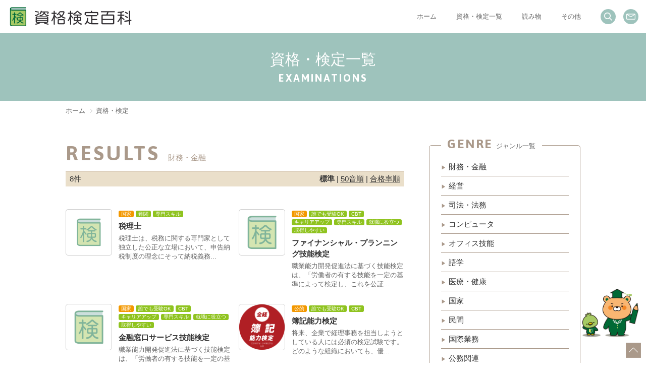

--- FILE ---
content_type: text/html; charset=UTF-8
request_url: https://skhyakka.com/examinations/genre/1
body_size: 4782
content:
<!DOCTYPE html>
<html lang="ja" prefix="og: http://ogp.me/ns#">
<head>
	<meta charset="UTF-8">
	<meta name="viewport" content="width=device-width,initial-scale=1.0,minimum-scale=1.0,maximum-scale=1.0,user-scalable=no">
	<title>財務・金融 | 資格検定百科</title>
			<link rel="preconnect" href="https://fonts.gstatic.com">
	<link rel="stylesheet" href="https://fonts.googleapis.com/css2?family=Asap:wght@700&amp;display=swap">
	<link rel="stylesheet" href="/assets/styles/basic.css" media="screen">
	<link rel="stylesheet" href="/assets/styles/wide.css" media="screen and (min-width: 768px)">
	<link rel="stylesheet" href="/assets/styles/narrow.css" media="screen and (max-width: 767px)">
	<link rel="stylesheet" href="/assets/styles/contents.css?v=20220802" media="screen">
	<!--[if lt IE 9]>
		<script src="//html5shiv.googlecode.com/svn/trunk/html5.js"></script>
		<script src="//ie7-js.googlecode.com/svn/version/2.1%28beta4%29/IE9.js"></script>
	<![endif]-->
	<script src="//ajax.googleapis.com/ajax/libs/jquery/1.11.0/jquery.min.js"></script>
	<script src="/assets/scripts/scroll.js"></script>
	<script src="/assets/scripts/topagetop.js"></script>
			<meta property="og:title" content="財務・金融 | 資格検定百科">
			<meta property="og:type" content="article">
			<meta property="og:url" content="https://skhyakka.com/examinations/genre/1">
			<meta property="og:image" content="https://skhyakka.com/images/logo.png">
			<meta property="og:description" content="">
		<script type="application/ld+json">{"@context":"https:\/\/schema.org\/","@type":"WebPage","name":"\u8ca1\u52d9\u30fb\u91d1\u878d | \u8cc7\u683c\u691c\u5b9a\u767e\u79d1"}</script></head>
<body id="examinations-genre-1" class="examinations genre 1">

<header class="global">
	<a href="/" class="sitetop">
		<img src="/assets/images/logo.png" alt="資格検定百科">
	</a>
	<div class="menubutton"><a class="menuopen"><span></span><span></span><span></span></a></div>
	<nav class="global">
		<ul class="main">
			<li><a href="/">ホーム</a></li>
			<li><a href="/examinations/">資格・検定一覧</a></li>
			<li><a href="/articles/">読み物</a></li>
			<li><a href="/page/character">その他</a></li>
		</ul>
		<ul class="sub">
			<li class="search"><a>検索</a></li>
			<li class="contact"><a href="/mailform/contact/">お問い合わせ</a></li>
		</ul>
		<form action="/examinations/search" method="post" class="search">
			<input type="text" name="keywords" placeholder="資格・検定を検索">
		</form>
		<script>
			$('header.global li.search a').on('click', function() {
				$('header.global form.search').fadeToggle('fast');
			});
			$('header.global form.search').on('click', function(e) {
				if ('input' == e.target.tagName.toLowerCase()) { return false;}
				if (!$(this).find('[name=keywords]').val()) { return false;}
				$(this).submit();
			});
		</script>
	</nav>
</header>
<script>
	$('header.global div.menubutton a').on('click', function() {
		if ($(this).hasClass('open')) {
			$('header.global nav.global').fadeOut('fast');	
			$(this).toggleClass('open');
		} else {
			$('header.global nav.global').fadeIn('fast');	
			$(this).toggleClass('open');
		}
	});
	$('body').on('click', function(e) {
		if (!$('header.global div.menubutton a').hasClass('open')) { return;}
		if ($(e.target).parents('div.menubutton').length) { return;}
		if ($(e.target).parents('div.menu').length) { return;}
		if ($(e.target).hasClass('menu')) { return;}
		$('header.global div.menubutton a').click();
	});
</script>

	<div id="c_title">
		<h1>
			資格・検定一覧							<span>EXAMINATIONS</span>
					</h1>
	</div>

	<div id="c_breadcrumbs">
		<nav>
			<ol itemscope="itemscope" itemtype="https://schema.org/BreadcrumbList">
				<li itemprop="itemListElement" itemscope="itemscope" itemtype="https://schema.org/ListItem">
					<meta itemprop="position" content="1">
					<a itemprop="item" href="/">
						<span itemprop="name">ホーム</span>
					</a>
				</li>
									<li itemprop="itemListElement" itemscope="itemscope" itemtype="https://schema.org/ListItem">
						<meta itemprop="position" content="2">
						<a itemprop="item" href="/examinations/"><span itemprop="name">資格・検定</span></a>
					</li>
							</ol>
		</nav>
	</div>

<div id="c_content">

		
<div class="main">
	<h2 class="title">RESULTS<span>財務・金融</span></h1>
	<p class="result">
		<span class="hit">8件</span>
		<span class="order">
			<span><a href="?order=" class="current">標準</a></span>
			<span><a href="?order=syllabary">50音順</a></span>
			<span><a href="?order=rate">合格率順</a></span>
		</span>
	</p>

		<ul class="examinations">
					<li>
				<a href="/examinations/1">
					<span class="thumbnail examination" style="background-image: url('https://d2ji15ur11gfj5.cloudfront.net/examinations/171/202405/main.jpg
https://d2ji15ur11gfj5.cloudfront.net/examinations/148/202405/main.jpg
https://d2ji15ur11gfj5.cloudfront.net/examinations/149/202403/main.jpg
https://d2ji15ur11gfj5.cloudfront.net/examinations/144/202403/main.jpg
https://d2ji15ur11gfj5.cloudfront.net/examinations/143/202403/main.jpg
https://d2ji15ur11gfj5.cloudfront.net/examinations/18/202110/main.jpg
https://d2ji15ur11gfj5.cloudfront.net/examinations/14/202107/main.png
https://d2ji15ur11gfj5.cloudfront.net/examinations/10/202206/main.png
https://d2ji15ur11gfj5.cloudfront.net/examinations/135/202202/main.jpg
https://d2ji15ur11gfj5.cloudfront.net/examinations/12/202110/main.png
https://d2ji15ur11gfj5.cloudfront.net/examinations/199/202110/main.jpg
https://d2ji15ur11gfj5.cloudfront.net/examinations/198/202110/main.jpg
https://d2ji15ur11gfj5.cloudfront.net/examinations/113/202109/main.jpg
https://d2ji15ur11gfj5.cloudfront.net/examinations/196/202109/main.jpg
https://d2ji15ur11gfj5.cloudfront.net/examinations/197/202109/main.jpg
https://d2ji15ur11gfj5.cloudfront.net/examinations/195/202109/main.jpg
https://d2ji15ur11gfj5.cloudfront.net/examinations/194/202109/main.jpg
https://d2ji15ur11gfj5.cloudfront.net/examinations/11/202109/main.jpg
https://d2ji15ur11gfj5.cloudfront.net/examinations/193/202109/main.jpg
https://d2ji15ur11gfj5.cloudfront.net/examinations/192/202109/main.jpg
https://d2ji15ur11gfj5.cloudfront.net/examinations/191/202109/main.jpg
https://d2ji15ur11gfj5.cloudfront.net/examinations/190/202109/main.jpg
https://d2ji15ur11gfj5.cloudfront.net/examinations/179/202108/main.jpg
https://d2ji15ur11gfj5.cloudfront.net/examinations/178/202108/main.jpg
https://d2ji15ur11gfj5.cloudfront.net/examinations/177/202108/main.jpg
https://d2ji15ur11gfj5.cloudfront.net/examinations/17/202107/main.jpg
https://d2ji15ur11gfj5.cloudfront.net/examinations/166/202107/main.jpg
https://d2ji15ur11gfj5.cloudfront.net/examinations/165/202107/main.jpg
https://d2ji15ur11gfj5.cloudfront.net/examinations/164/202107/main.jpg
https://d2ji15ur11gfj5.cloudfront.net/examinations/163/202107/main.jpg
https://d2ji15ur11gfj5.cloudfront.net/examinations/162/202107/main.jpg
https://d2ji15ur11gfj5.cloudfront.net/examinations/161/202107/main.jpg
https://d2ji15ur11gfj5.cloudfront.net/examinations/160/202107/main.jpg
https://d2ji15ur11gfj5.cloudfront.net/examinations/159/202107/main.jpg
https://d2ji15ur11gfj5.cloudfront.net/examinations/158/202107/main.jpg
https://d2ji15ur11gfj5.cloudfront.net/examinations/157/202107/main.jpg
https://d2ji15ur11gfj5.cloudfront.net/examinations/156/202107/main.jpg
https://d2ji15ur11gfj5.cloudfront.net/examinations/155/202107/main.jpg
https://d2ji15ur11gfj5.cloudfront.net/examinations/154/202107/main.jpg
https://d2ji15ur11gfj5.cloudfront.net/examinations/153/202107/main.jpg
https://d2ji15ur11gfj5.cloudfront.net/examinations/152/202107/main.jpg
https://d2ji15ur11gfj5.cloudfront.net/examinations/151/202107/main.jpg
https://d2ji15ur11gfj5.cloudfront.net/examinations/169/202107/main.jpg
https://d2ji15ur11gfj5.cloudfront.net/examinations/168/202107/main.jpg
https://d2ji15ur11gfj5.cloudfront.net/examinations/167/202107/main.jpg
https://d2ji15ur11gfj5.cloudfront.net/examinations/13/202107/main.jpg
https://d2ji15ur11gfj5.cloudfront.net/examinations/1/202107/main.jpg');"></span>
				</a>
				<p class="tags">
											<a href="/examinations/type/1" class="taxonomy type">国家</a>
																<a href="/examinations/feature/7" class="taxonomy feature">難関</a>
											<a href="/examinations/feature/10" class="taxonomy feature">専門スキル</a>
									</p>
				<a href="/examinations/1" class="text">
					<span class="name">税理士</span>
					<span class="excerpt">税理士は、税務に関する専門家として独立した公正な立場において、申告納税制度の理念にそって納税義務...</span>
				</a>
			</li>
					<li>
				<a href="/examinations/5">
					<span class="thumbnail examination" style="background-image: url('https://d2ji15ur11gfj5.cloudfront.net/examinations/54/202109/main.jpg');"></span>
				</a>
				<p class="tags">
											<a href="/examinations/type/1" class="taxonomy type">国家</a>
																<a href="/examinations/feature/1" class="taxonomy feature">誰でも受験OK</a>
											<a href="/examinations/feature/2" class="taxonomy feature">CBT</a>
											<a href="/examinations/feature/9" class="taxonomy feature">キャリアアップ</a>
											<a href="/examinations/feature/10" class="taxonomy feature">専門スキル</a>
											<a href="/examinations/feature/12" class="taxonomy feature">就職に役立つ</a>
											<a href="/examinations/feature/13" class="taxonomy feature">取得しやすい</a>
									</p>
				<a href="/examinations/5" class="text">
					<span class="name">ファイナンシャル・プランニング技能検定</span>
					<span class="excerpt">職業能力開発促進法に基づく技能検定は、「労働者の有する技能を一定の基準によって検定し、これを公証...</span>
				</a>
			</li>
					<li>
				<a href="/examinations/10">
					<span class="thumbnail examination" style="background-image: url('https://d2ji15ur11gfj5.cloudfront.net/examinations/10/202206/main.png');"></span>
				</a>
				<p class="tags">
											<a href="/examinations/type/1" class="taxonomy type">国家</a>
																<a href="/examinations/feature/1" class="taxonomy feature">誰でも受験OK</a>
											<a href="/examinations/feature/2" class="taxonomy feature">CBT</a>
											<a href="/examinations/feature/9" class="taxonomy feature">キャリアアップ</a>
											<a href="/examinations/feature/10" class="taxonomy feature">専門スキル</a>
											<a href="/examinations/feature/12" class="taxonomy feature">就職に役立つ</a>
											<a href="/examinations/feature/13" class="taxonomy feature">取得しやすい</a>
									</p>
				<a href="/examinations/10" class="text">
					<span class="name">金融窓口サービス技能検定</span>
					<span class="excerpt">職業能力開発促進法に基づく技能検定は、「労働者の有する技能を一定の基準によって検定し、これを公証...</span>
				</a>
			</li>
					<li>
				<a href="/examinations/12">
					<span class="thumbnail examination" style="background-image: url('https://d2ji15ur11gfj5.cloudfront.net/examinations/12/202110/main.png');"></span>
				</a>
				<p class="tags">
											<a href="/examinations/type/2" class="taxonomy type">公的</a>
																<a href="/examinations/feature/1" class="taxonomy feature">誰でも受験OK</a>
											<a href="/examinations/feature/2" class="taxonomy feature">CBT</a>
									</p>
				<a href="/examinations/12" class="text">
					<span class="name">簿記能力検定</span>
					<span class="excerpt">将来、企業で経理事務を担当しようとしている人には必須の検定試験です。どのような組織においても、優...</span>
				</a>
			</li>
					<li>
				<a href="/examinations/14">
					<span class="thumbnail examination" style="background-image: url('https://d2ji15ur11gfj5.cloudfront.net/examinations/148/202405/main.jpg
https://d2ji15ur11gfj5.cloudfront.net/examinations/149/202403/main.jpg
https://d2ji15ur11gfj5.cloudfront.net/examinations/144/202403/main.jpg
https://d2ji15ur11gfj5.cloudfront.net/examinations/143/202403/main.jpg
https://d2ji15ur11gfj5.cloudfront.net/examinations/14/202107/main.png');"></span>
				</a>
				<p class="tags">
											<a href="/examinations/type/3" class="taxonomy type">民間</a>
																<a href="/examinations/feature/1" class="taxonomy feature">誰でも受験OK</a>
											<a href="/examinations/feature/2" class="taxonomy feature">CBT</a>
									</p>
				<a href="/examinations/14" class="text">
					<span class="name">経理・財務スキル検定 (FASS)</span>
					<span class="excerpt">経理・財務分野における客観的な実務知識・スキルの習得度を測る検定試験です。A～Eの5段階で評価が...</span>
				</a>
			</li>
					<li>
				<a href="/examinations/18">
					<span class="thumbnail examination" style="background-image: url('https://d2ji15ur11gfj5.cloudfront.net/examinations/18/202110/main.jpg');"></span>
				</a>
				<p class="tags">
											<a href="/examinations/type/2" class="taxonomy type">公的</a>
																<a href="/examinations/feature/1" class="taxonomy feature">誰でも受験OK</a>
											<a href="/examinations/feature/8" class="taxonomy feature">受験者数が増加</a>
											<a href="/examinations/feature/13" class="taxonomy feature">取得しやすい</a>
									</p>
				<a href="/examinations/18" class="text">
					<span class="name">ビジネス会計検定試験®</span>
					<span class="excerpt">財務諸表に関する知識や分析力を問うもので、財務諸表が表す数値を理解し、ビジネスに役立てていくこと...</span>
				</a>
			</li>
					<li>
				<a href="/examinations/315">
					<span class="thumbnail examination" style="background-image: url('https://d2ji15ur11gfj5.cloudfront.net/examinations/315/202107/main.jpg');"></span>
				</a>
				<p class="tags">
											<a href="/examinations/type/3" class="taxonomy type">民間</a>
																<a href="/examinations/feature/2" class="taxonomy feature">CBT</a>
											<a href="/examinations/feature/10" class="taxonomy feature">専門スキル</a>
									</p>
				<a href="/examinations/315" class="text">
					<span class="name">FP&amp;A（経営企画スキル検定）</span>
					<span class="excerpt">FP&amp;Aは、CFOの傘下として「分析、予測、計画の策定、業績報告といった業務を通じて、経営や事業...</span>
				</a>
			</li>
					<li>
				<a href="/examinations/339">
					<span class="thumbnail examination" style="background-image: url('https://d2ji15ur11gfj5.cloudfront.net/examinations/339/202207/main.png');"></span>
				</a>
				<p class="tags">
											<a href="/examinations/type/1" class="taxonomy type">国家</a>
																<a href="/examinations/feature/9" class="taxonomy feature">キャリアアップ</a>
											<a href="/examinations/feature/10" class="taxonomy feature">専門スキル</a>
											<a href="/examinations/feature/12" class="taxonomy feature">就職に役立つ</a>
									</p>
				<a href="/examinations/339" class="text">
					<span class="name">キャリアコンサルティング技能検定</span>
					<span class="excerpt">働き方や適性、置かれた状況など・・・それは人それぞれです。その人がその人らしく、いきいきと活躍で...</span>
				</a>
			</li>
			</ul>

			<ol class="paging">
												<li>
									<span>1</span>
							</li>
							</ol>

</div>

<div class="sub">
	
<div class="group">
	<h2>GENRE<span>ジャンル一覧</span></h2>
	<ul class="categories">
							<li><a href="/examinations/genre/1">財務・金融</a></li>
					<li><a href="/examinations/genre/2">経営</a></li>
					<li><a href="/examinations/genre/3">司法・法務</a></li>
					<li><a href="/examinations/genre/4">コンピュータ</a></li>
					<li><a href="/examinations/genre/5">オフィス技能</a></li>
					<li><a href="/examinations/genre/7">語学</a></li>
					<li><a href="/examinations/genre/8">医療・健康</a></li>
					<li><a href="/examinations/genre/9">国家</a></li>
					<li><a href="/examinations/genre/10">民間</a></li>
					<li><a href="/examinations/genre/11">国際業務</a></li>
					<li><a href="/examinations/genre/12">公務関連</a></li>
					<li><a href="/examinations/genre/13">教育・学術</a></li>
					<li><a href="/examinations/genre/14">福祉</a></li>
					<li><a href="/examinations/genre/15">建築・土木・不動産</a></li>
					<li><a href="/examinations/genre/16">調理・飲食</a></li>
			</ul>
</div>

<div class="group">
	<h2>SEARCH<span>検索</span></h2>
	<form action="/examinations/search" class="search">
		<div><input type="text" name="keywords" placeholder="資格・検定を検索"></div>
	</form>
</div>
<script>
	$('form.search').on('click', function(e) {
		if ('input' == e.target.tagName.toLowerCase()) { return false;}
		if (!$(this).find('[name=keywords]').val()) { return false;}
		$(this).submit();
	});
</script></div>


</div>
<style>
#c_share {
	display: flex;
	justify-content: center;
	align-items: flex-start;
	gap: 1em;
	margin: 3em 0 -1em;;
}
.fb_iframe_widget > span {
  vertical-align: baseline !important;
}
</style>
<div id="c_share">
			このページをシェアする
		<div class="fb">
		<div id="fb-root"></div>
		<script async defer crossorigin="anonymous" src="https://connect.facebook.net/ja_JP/sdk.js#xfbml=1&version=v13.0" nonce="7yTy6DlQ"></script>
		<div class="fb-share-button" data-href="https://skhyakka.com/examinations/genre/1" data-layout="button" data-size="small"><a target="_blank" href="https://www.facebook.com/sharer/sharer.php?u=https%3A%2F%2Fdevelopers.facebook.com%2Fdocs%2Fplugins%2F&amp;src=sdkpreparse" class="fb-xfbml-parse-ignore">シェア</a></div>
	</div>
	<div class="tw">
		<a href="https://twitter.com/intent/tweet" class="twitter-hashtag-button" data-text="財務・金融 | 資格検定百科" data-url="https://skhyakka.com/examinations/genre/1" data-show-count="false">Tweet</a><script async src="https://platform.twitter.com/widgets.js" charset="utf-8"></script>
	</div>
</div>

<div id="c_character">
	<a href="/page/character"></a>
</div>

<footer class="global">
	<div class="container">
		<nav class="sitemap">
			<ul>
				<li><a href="/">ホーム</a></li>
				<li><a href="/examinations/">資格・検定一覧</a></li>
				<li><a href="/articles/">読み物</a></li>
				<li><a href="/page/character">その他</a></li>
				<li><a href="/mailform/contact">お問い合わせ</a></li>
			</ul>
			<ul>
				<li><a href="/page/about">本サイトについて</a></li>
				<li><a href="/page/privacy">プライバシーポリシー</a></li>
				<li><a href="/page/guideline">資格・検定の掲載基準</a></li>
				<li><a href="/page/for-organizer">資格・検定主催者様へ</a></li>
				<li><a href="/page/company">運営会社</a></li>
			</ul>
		</nav>
		<small>(C) NIPPON TSUSHINSHI CO., LTD.</small>
	</div>
</footer>

	<!-- Global site tag (gtag.js) - Google Analytics -->
	<script async src="https://www.googletagmanager.com/gtag/js?id=G-BWRKK737YD"></script>
	<script>
	window.dataLayer = window.dataLayer || [];
	function gtag(){dataLayer.push(arguments);}
	gtag('js', new Date());
	gtag('config', 'G-BWRKK737YD');
	</script>

</body>
</html>

--- FILE ---
content_type: text/css
request_url: https://skhyakka.com/assets/styles/basic.css
body_size: 936
content:
@charset 'UTF-8';


/*

    Basefont

*/
html { font-size: 10px;}
body { font-family: 'ヒラギノ角ゴ Pro W3', 'Hiragino Kaku Gothic Pro','メイリオ', Meiryo,'ＭＳ Ｐゴシック',sans-serif;}





/*

    Font size

*/
body { font-size: 1.5rem;}
h1 { font-size: 2.5rem;}
h2 { font-size: 2.0rem;}
h3 { font-size: 1.8rem;}





/*

    Font other styles

*/
a      { text-decoration: none; outline: none;}
strong { font-weight: bold;}
em     { font-style: italic;}





/*

    Reset default

*/
body, div,
h1, h2, h3, h4, h5, h6,
p,li,dt,dd,th,td,
form,fieldset,input,textarea,
pre,blockquote {
	margin: 0px;
	padding: 0px;
	line-height: 1.5;
	word-break: break-all;
}
body, div,
h1, h2, h3, h4, h5, h6,
p,li,dt,dd,th,td,
form,fieldset,
pre,blockquote,
img {
	border-width: 1px;
	border-style: none;
}
body * {
	background-repeat: no-repeat;
}





/*

    Set basics

*/

/*  Headings  */
h1, h2, h3, h4, h5, h6 {
	line-height: 1.5;
}

/*  Paragraph  */
p {
	margin: 1em 0;
}

/*  Hr  */
hr {
	border: none;
	border-bottom: 1px #000000 solid;
}

/*  Table  */
table {
	border-collapse: collapse;
}
th, td {
	padding: 0.5em;
	border: 1px #cccccc solid;
}
th {
	text-align: left;
	background-color: #f2f2f2;
}
table p,
table ul,
table ol,
table dl {
	padding: 0px;
	margin: 0px;
}

/*  Form  */
input[type=text], input[type=email], input[type=password], input[type=date], select, textarea {
	height: 35px;
	padding: 0 5px;
	font-family: Osaka, sans-serif;
	line-height: 35px;
	vertical-align: middle;
	border: 1px #cccccc solid;
	font-size: 1.7rem;
	box-sizing: border-box;
}
textarea {
	height: auto;
	line-height: 1.5;
}
input[type=file] {
	min-height: none;
	line-height: 1;
	border: none;
}
form select {
	border: 1px #cccccc solid;
	font-size: 17px;
	font-size: 1.7rem;
	box-sizing: border-box;
}

/*  Lists  */
ul, ol, dl {
	margin: 1em 0;
	padding: 0;
}
ul li, ol li {
	margin-left: 1.25em;
	list-style-position: outside;
}
dl dt {
	font-weight: bold;
}
dl dd {
	margin-left: 1em;
}

/*  Blockquote  */
blockquote {
	position: relative;
	background-color: #eeeeee;
	padding: 1em 1.5em;
	font-style: italic;
	z-index: 1;
}
blockquote:before {
	content: "“";
	position: absolute;
	left: 0;
	top: 5px;
	font-size: 500%;
	line-height: 1em;
	color: #dddddd;
	z-index: -1;
}


--- FILE ---
content_type: text/css
request_url: https://skhyakka.com/assets/styles/wide.css
body_size: 974
content:
@charset 'UTF-8';

/*

    Base

*/

/*  font  */
body {
	font-family: 'Hiragino Kaku Gothic ProN', 'Hiragino Sans', Meiryo, sans-serif;
	color: #333333;
}
#c_main {
	font-size: 1.5rem;
}
a { transition: all 0.1s linear;}
a:link    { color: #333333; text-decoration: underline;}
a:visited { color: #333333;}
a:hover   { opacity: 0.7;}

/*  common  */
.global ul,
.global li,
.global p {
	margin: 0;
	list-style: none;
}
.global a {
	text-decoration: none;
}

/*  image width  */
body img,
body iframe {
	max-width: 100%;
}





/*

    Header

*/

/*  layout  */
body {
	padding-top: 65px;
}
header.global {
	position: fixed;
	top: 0;
	left: 0;
	width: 100%;
	height: 65px;
	padding: 0;
	background-color: #ffffff;
	overflow: hidden;
	z-index: 9999;
}

/*  sitetop  */
header.global a.sitetop {
	float: left;
}
header.global a.sitetop img {
	display: block;
	height: 65px;
}

/*  menubutton  */
header.global div.menubutton {
	display: none;
}

/*  navigation  */
header.global nav.global {
	display: block !important;
	float: right;
}
header.global nav.global ul.main {
	float: left;
}
header.global nav.global ul.sub {
	float: right;
}
header.global nav.global ul li {
	float: left;
	line-height: 65px;
}
header.global nav.global ul.main li {
	margin: 0 3em 0 0;
	font-size: 1.3rem;
}
header.global nav.global ul.main li a {
	color: #666666;
}
header.global nav.global ul.sub li {
	width: 30px;
	height: 30px;
	margin: 18px 15px 0 0;
	overflow: hidden;
	border-radius: 15px;
}
header.global nav.global ul.sub li a {
	display: block;
	padding-top: 35px;
	background-color: #9EC3BC;
	background-position: top center;
	background-size: 30px auto;
	cursor: pointer;
}
header.global nav.global ul.sub li.search a { background-image: url('images/search-w.png');}
header.global nav.global ul.sub li.contact a { background-image: url('images/contact-w.png');}

/*  search  */
header.global nav.global form.search {
	display: none;
	position: fixed;
	top: 75px;
	right: 15px;
	height: 30px;
	padding-right: 30px;
	background-color: #aa998a;
	background-image: url('images/search-w.png');
	background-size: 30px auto;
	background-position: right top;
	overflow: hidden;
	border-radius: 99px;
	cursor: pointer;
}
header.global nav.global form.search input {
	height: 30px;
	text-indent: 0.75em;
	font-size: 1.5rem;
	line-height: 30px;
	border: none;
	background-color: #f2f2f2;
	outline: none;
}





/*

    Footer

*/

/*  layout  */
footer.global {
	margin-top: 30px;
	background-color: #9EC3BC;
}
footer.global div.container {
	max-width: 1020px;
	margin: 0 auto;
	padding: 30px 0;
}

/*  sitemap  */
footer.global nav.sitemap {
	padding-left: 200px;
	background-image: url('images/logo_footer.png');
	background-position: left center;
	background-size: 155px auto;
	overflow: hidden;
}
footer.global nav.sitemap ul {
	float: left;
	margin-right: 5em;
}
footer.global nav.sitemap ul li {
	margin: 0.5em 0;
}
footer.global nav.sitemap ul li a {
	color: #ffffff;
	text-decoration: none;
}
footer.global nav.sitemap ul li a:before {
	content: '- ';
}

/*  small  */
footer.global small {
	display: block;
	margin-top: -1em;
	color: #ffffff;
	font-family: 'Asap', sans-serif;
	text-align: right;
}


--- FILE ---
content_type: text/css
request_url: https://skhyakka.com/assets/styles/contents.css?v=20220802
body_size: 4153
content:
@charset 'UTF-8';

/*

    Common

*/

/*  pagetitle  */
#c_title {
	padding: 10px 0;
	background-color: #9ec3bc;
	text-align: center;
}
#c_title h1,
#c_title p {
	margin: 0;
	color: #ffffff;
	font-size: 2.0rem;
	font-weight: normal;
}
#c_title h1 span,
#c_title p span {
	display: block;
	font-size: 1.5rem;
	font-family: 'Asap', sans-serif;
	font-weight: bold;
	letter-spacing: 0.15em;
}
@media screen and (min-width: 768px) {
	#c_title {
		padding: 30px 0;
	}
	#c_title h1,
	#c_title p {
		font-size: 3.0rem;
	}
	#c_title h1 span,
	#c_title p span {
		font-size: 2.0rem;
	}
}

/*  bread crumbs  */
#c_breadcrumbs nav ol {
	margin: 10px 15px;
	font-size: 1.3rem;
}
#c_breadcrumbs nav ol li {
	display: inline-block;
	margin: 0;
}
#c_breadcrumbs nav ol li::before {
	content: '';
	display: inline-block;
	width: 5px;
	height: 5px;
	margin: 0 0.25em;
	border-top: 1px #cccccc solid;
	border-right: 1px #cccccc solid;
	transform: translateY(-1px) rotate(45deg);
}
#c_breadcrumbs nav ol li:first-child::before {
	content: none;
}
#c_breadcrumbs nav ol li a {
	color: #666666;
	text-decoration: none;
}
@media screen and (min-width: 768px) {
	#c_breadcrumbs nav ol {
		max-width: 1020px;
		margin: 10px auto 40px;
	}
}

/*  character  */
#c_character {
	position: fixed;
	right: 10px;
	bottom: 50px;
}
#c_character a {
	display: block;
	width: 90px;
	height: 70px;
	background-image: url('images/character.png');
	background-size: cover;
}
#c_character a:hover {
	background-image: url('images/character_hover.png');
	opacity: 1;
}
@media screen and (min-width: 768px) {
	#c_character {
		right: 15px;
	}
	#c_character a {
		display: block;
		width: 126px;
		height: 98px;
	}
}

/*  layout  */
#c_content {
	margin: 15px;
}
#c_content div.sub {
	margin-top: 5em;
}
@media screen and (min-width: 768px) {
	#c_content {
		display: flex;
		max-width: 1020px;
		margin: 0 auto;
		align-items: flex-start;
		justify-content: space-between;
	}
	#c_content div.single {
		width: 100%;
		max-width: 720px;
		margin: 0 auto;
	}
	#c_content div.main {
		flex-basis: 100%;
		flex-shrink: 1;
		flex-glow: 1;
	}
	#c_content div.sub {
		margin-top: 0;
		margin-left: 50px;
		position: sticky;
		top: 65px;
		flex-basis: 300px;
		flex-shrink: 0;
		flex-glow: 0;
	}
}





/*

    Main and sub contents

*/

/*  group  */
#c_content div.group {
	margin: 1.25em 0 3.5em;;
	padding: 1em 1.5em 1.5em;
	border: 1px #aa998a solid;
	border-radius: 5px;
}
#c_content div.group h2 {
	position: relative;
	display: inline-block;
	top: -1.25em;
	margin: 0;
	padding: 0 0.5em;
	line-height: 1;
	font-size: 2.5rem;
	color: #aa998a;
	background-color: #ffffff;
	font-family: 'Asap', sans-serif;
	letter-spacing: 0.1em;
}
#c_content div.group h2 span {
	margin-left: 0.5em;
	font-size: 1.3rem;
	font-weight: normal;
	color: #666666;
	letter-spacing: 0;
}
#c_content div.group h2 + * {
	margin-top: -1.25em;
}

/*  button  */
#c_content a.button {
	display: inline-block;
	padding: 0.25em 0.5em;
	text-decoration: none;
	background-color: #eadfca;
	color: #aa998a;
	border-radius: 3px;
}
#c_content a.button.large {
	padding: 0.5em 1em;
	font-size: larger;
	background-color: #aa998a;
	color: #ffffff;
}

/*  txonomy  */
#c_content a.taxonomy {
	display: inline-block;
	padding: 0.125em 0.5em;
	line-height: 1;
	font-size: 1.3rem;
	color: #ffffff;
	text-decoration: none;
	border-radius: 3px;
}
#c_content a.taxonomy.type { background-color: #f39800;}
#c_content a.taxonomy.feature { background-color: #8fc31f;}

/*  time  */
#c_content time {
	font-family: 'Asap', sans-serif;
	color: #aa998a;
	font-size: 1.5rem;
	font-weight: bold;
	letter-spacing: 0.05em;
}

/*  search  */
#c_content form.search {
	padding-right: 35px;
	background-color: #9ec3bc;
	border: 1px #cccccc solid;
	border-radius: 5px;
	background-image: url('images/search-w.png');
	background-size: 35px auto;
	background-position: right center;
	overflow: hidden;
	cursor: pointer;
}
#c_content form.search input[type=text] {
	margin: 0;
	border: none;
	background-color: #ffffff;
	border-radius: 0;
}





/*

    Sub contents

*/

/*  categories  */
#c_content div.sub ul.categories {
	margin-bottom: -0.5em;
}
#c_content div.sub ul.categories li {
	margin: 0;
	list-style: none;
}
#c_content div.sub ul.categories li a {
	display: block;
	padding: 0.5em 0;
	text-decoration: none;
	border-top: 1px #aa998a solid;
}
#c_content div.sub ul.categories li a:before {
	content: '\25b6';
	margin-right: 0.5em;
	color: #aa998a;
	font-size: 1.0rem;
}
#c_content div.sub ul.categories li:first-child a {
	border: none;
}

/*  tags  */
#c_content div.sub ul.tags {
	margin-bottom: -0.5em;
}
#c_content div.sub ul.tags li {
	display: inline-block;
	margin: 0 0.125em 0.5em;
}
#c_content div.sub ul.tags li a {
	display: block;
	padding: 0 0.5em;
	border: 1px #aa998a solid;
	color: #666666;
	text-decoration: none;
	border-radius: 3px;
}





/*

    Main contents

*/

/*  heading  */
#c_content h2.title {
	margin: 0;
	padding: 0.125em 0;
	border-bottom: 1px #aa998a solid;
	font-family: 'Asap', sans-serif;
	font-size: 4.0rem;
	color: #aa998a;
	letter-spacing: 0.125em;
}
#c_content h2.title:before {
	content: none;
}
#c_content h2.title span {
	margin-left: 1em;
	font-size: 1.5rem;
	font-weight: normal;
	font-family: sans-serif;
	letter-spacing: 0;
}

/*  article  */
#c_content article h2 {
	margin: 2em 0 1em;
	padding: 0.5em 0;
	border-bottom: 1px #eadfca solid;
	font-weight: normal;
}
#c_content article h2:before {
	content: '';
	margin-right: 0.5em;
	border-left: 5px #eadfca solid;
}
#c_content article h3 {
	margin: 2em 0 1em;
}
#c_content article footer {
	margin-top: 3em;
}

/*  topics  */
#c_content ul.topics {
	letter-spacing: -0.4em;
}
#c_content ul.topics li {
	display: inline-block;
	width: 50%;
	margin: 0;
	padding: 0 0.5em 1em;;
	list-style: none;
	letter-spacing: 0;
	box-sizing: border-box;
}
#c_content ul.topics li span.thumbnail {
	width: 100%;
	height: 0;
	padding-bottom: 66.66%;
	margin-bottom: 0.25em;
}
#c_content ul.topics li time {
	display: block;
}
#c_content ul.topics li a {
	text-decoration: none;
	color: #666666;
	font-size: 1.3rem;
}

/*  paging  */
#c_content ol.paging {
	margin: 3em 0;
	text-align: center;
}
#c_content ol.paging li {
	display: inline-block;
	min-width: 2.0em;
	height: 2.0em;
	line-height: 2.0em;
	margin: 0 5px 10px;
	text-align: center;
	font-family: 'Asap', sans-serif;
	vertical-align: top;
}
#c_content ol.paging a,
#c_content ol.paging span {
	display: block;
	background-color: #eadfca;
	color: #aa998a;
	font-size: 1.5rem;
	font-weight: bold;
	text-decoration: none;
}
#c_content ol.paging span {
	background-color: #aa998a;
	color: #ffffff;
}

/*  examination thumbnail  */
#c_content span.thumbnail.examination {
	display: block;
	width: 90px;
	height: 90px;
	background-image: url('images/examination_thumbnail.png');
	background-position: center center;
	background-size: cover;
	border: 1px #cccccc solid;
	border-radius: 5px;
}

/*  article thumbnail  */
#c_content span.thumbnail.article {
	display: block;
	float: left;
	width: 150px;
	height: 100px;
	background-image: url('images/article_thumbnail.png');
	background-position: center center;
	background-size: cover;
	border-radius: 5px;
}





/*

    Examinations

*/

/*  order  */
#c_content p.result {
	margin-top: 0;
	padding: 0.25em 0.5em;
	background-color: #eadfca;
}
#c_content p.result span.order {
	float: right;
}
#c_content p.result span.order a {
	text-decoration: underline;
}
#c_content p.result span.order a.current {
	text-decoration: none;
	font-weight: bold;
}
#c_content p.result span.order span:before {
	content: ' | ';
}
#c_content p.result span.order span:first-child:before {
	content: none;
}

/*  list  */
#c_content ul.examinations li {
	margin: 2em 0 0;
	list-style: none;
}
#c_content ul.examinations li span.thumbnail {
	float: left;
}
#c_content ul.examinations li p.tags,
#c_content ul.examinations li a.text {
	margin-left: 105px;
}
#c_content ul.examinations li p.tags {
	margin-top: 0;
	margin-bottom: 0;
	line-height: 1;
}
#c_content ul.examinations li p.tags a {
	font-size: 1.0rem;
}
#c_content ul.examinations li a {
	text-decoration: none;
}
#c_content ul.examinations li a.text {
	display: block;
	margin-top: 0.5em;
}
#c_content ul.examinations li a.text span.name {
	display: block;
	margin-bottom: 0.25em;
	font-weight: bold;
}
#c_content ul.examinations li a.text span.excerpt {
	display: block;
	color: #666666;
	font-size: smaller;
}
@media screen and (min-width: 768px) {
	#c_content ul.examinations {
		margin-right: -1em;
		letter-spacing: -0.4em;
	}
	#c_content ul.examinations li {
		display: inline-block;
		width: 50%;
		padding-right: 1em;
		letter-spacing: 0;
		vertical-align: top;
		box-sizing: border-box;
	}
}



/*

    Examination

*/

/*  header  */
#c_content article.examination header span.thumbnail {
	width: 240px;
	height: 240px;
	margin: 0 auto;
}
#c_content article.examination header p.tags {
	margin-top: 0;
}
#c_content article.examination header h1 {
	font-size: 2.0rem;
}
@media screen and (min-width: 768px) {
	#c_content article.examination header {
		margin-bottom: 3em;
		overflow: hidden;
	}
	#c_content article.examination header span.thumbnail {
		float: left;
		margin: 0;
	}
	#c_content article.examination header h1,
	#c_content article.examination header p {
		margin-left: 260px;
	}
}

/*  basic  */
#c_content article.examination h2.title + time {
	display: block;
	margin-top: 0.5em;
	color: #666666;
	font-family: sans-serif;
	font-size: 1.3rem;
	font-weight: normal;
	text-align: right;
}
#c_content article.examination h2 + p {
	margin-left: 1.5em;
}
#c_content article.examination p.apply {
	margin: 2em 0;
	text-align: center;
}

/*  contact  */
#c_content article.examination div.contact {
	margin: 3em 0 0;
	padding: 1em 1.5em;
	background-color: #eadfca;
}
#c_content article.examination div.contact h2 {
	margin: 0 0 0.5em;
	padding: 0;
	border: none;
}
#c_content article.examination div.contact h2:before {
	content: none;
}
#c_content article.examination div.contact p {
	margin: 0;
}





/*

    Articles

*/

/*  list  */
#c_content ul.articles {
	margin: 0;
}
#c_content ul.articles li {
	margin: 2em 0 0;
	list-style: none;
}
#c_content ul.articles li a {
	display: block;
	text-decoration: none;
	overflow: hidden;
}

#c_content ul.articles li a time,
#c_content ul.articles li a span.title,
#c_content ul.articles li a span.excerpt {
	display: block;
	margin-left: 165px;
}
#c_content ul.articles li a span.title {
	margin-top: 0.25em;
	margin-bottom: 0.5em;
	font-weight: bold;
}
#c_content ul.articles li a span.excerpt {
	font-size: smaller;
	color: #666666;
}
@media screen and (min-width: 768px) {
	#c_content ul.articles li {
		margin-top: 3em;
	}
	#c_content ul.articles li a span.thumbnail {
		width: 240px;
		height: 160px;
	}
	#c_content ul.articles li a time,
	#c_content ul.articles li a span.title,
	#c_content ul.articles li a span.excerpt {
		margin-left: 260px;
	}
}





/*

    Article

*/

/*  header  */
#c_content article.article header {
	margin-bottom: 2.5em;
}
#c_content article.article header img {
	border-radius: 5px;
}
#c_content article.article header h1 {
	margin: 0.75em 0 0.25em;
	padding: 0.25em 0;
	border-bottom: 1px #aa998a solid;
}
#c_content article.article header p.taxonomy {
	margin-top: 0;
	text-align: right;
}
#c_content article.article header p.taxonomy a {
	display: inline-block;
	padding: 0.25em 0.5em;
	text-decoration: none;
	border-radius: 3px;
}
#c_content article.article header p.taxonomy a.tag {
	background-color: #eadfca;
	color: #aa998a;
}
#c_content article.article header p.taxonomy a.category {
	background-color: #aa998a;
	color: #ffffff;
}

/*  imagetext  */
#c_content article div.imagetext p {
	margin-top: 0.25em;
}
@media screen and (min-width: 768px) {
	#c_content article div.imagetext {
		overflow: hidden;
	}
	#c_content article div.imagetext p {
		margin-top: 0;
	}
	#c_content article div.imagetext.left img {
		float: left;
		max-width: 50%;
		margin: 0 1em 1em 0;
	}
	#c_content article div.imagetext.right img {
		float: right;
		max-width: 50%;
		margin: 0 0 1em 1em;
	}
}



/*

    Mailform

*/

/*  basic items  */
#c_content form input[type=text],
#c_content form input[type=password],
#c_content form input[type=email],
#c_content form input[type=date],
#c_content form select,
#c_content form textarea {
	width: 100%;
	margin: 0.25em 0;
	box-sizing: border-box;
	border-radius: 3px;
	outline: none;
}

#c_content form input[type=submit],
#c_content form input[type=button] {
	display: inline-block;
	margin: 0.5em 0.25em 0.125em 0;
	padding: 0.25em 2em;
	border: none;
	background-color: #9ec3bc;
	color: #ffffff;
	font-size: 1.8rem;
	border-radius: 5px;
	cursor: pointer;
}

/*  layout  */
#c_content div.mailform div.message,
#c_content div.mailform div.supple,
#c_content div.mailform div.confirm,
#c_content div.mailform div.back {
	margin: 2em 0;
}

/*  error  */
#c_content div.mailform p.errordetect {
	padding: 1em;
	background-color: #eeeeee;
}
#c_content div.mailform form.form dd.error input {
	border: 1px #DC143C solid;
}
#c_content div.mailform form.form dd.error .errormessage {
	margin: 0.25em 0;
	padding: 0.25em 0.5em;
	background-color: #FFE4E1;
	color: #DC143C;
	border-radius: 3px;
}

/*  common  */
#c_content div.mailform dl dt em {
	display: inline-block;
	margin-right: 1em;
	padding: 2px;
	background-color: #f39800;
	color: #ffffff;
	font-size: 1.1rem;
	font-style: normal;
	line-height: 1;
	border-radius: 2px;
	vertical-align: middle;
}

/*  form  */
#c_content div.mailform form.form dl dt {
	padding: 0.25em 0;
}
#c_content div.mailform form.form dl dd {
	margin: 0 0 1em;
}

#c_content div.mailform form.form dd label {
	margin-right: 1em;
	line-height: 2;
	vertical-align: middle;
}
#c_content div.mailform form.form dd label input {
	margin-right: 0.5em;
}
#c_content div.mailform form.form dd .description {
	margin: 0.5em 0 1em;
	color: #666666;
	font-size: 1.3rem;
}
#c_content div.mailform form.form dd.address input {
	display: inline-block;
	margin-bottom: 0.125em;
}
#c_content div.mailform form.form dd.address .zip1 {
	width: 4em;
}
#c_content div.mailform form.form dd.address .zip2 {
	width: 6em;
}
#c_content div.mailform form.form dd.address .pref {
	width: 6em;
}
#c_content div.mailform form.form dd.birthday select {
	width: 4em;
	margin-right: 0.5em;
}
#c_content div.mailform form.form dd.birthday select.year {
	width: 8em;
}
@media screen and (min-width: 768px) {
	#c_content div.mailform form.form dd.birthday select.year {
		width: 15em;
	}
}

/*  confirm  */
#c_content div.mailform form.confirm dl {
	padding: 1.5em 1.75em 0.5em;
	background-color: #f2f2f2;
}
#c_content div.mailform form.confirm dl dd {
	margin: 0 0 1em;
}
#c_content div.mailform div.back a {
	display: inline-block;
	padding: 0.5em 1em;
	border: 1px #cccccc solid;
	color: #666666;
	border-radius: 3px;
}

/*  agreement  */
#c_content div.agreement form {
	padding: 1em;
	background-color: #eeeeee;
	text-align: center;
}





/*

    Toppage

*/

/*  layout  */
#toppage div.sub {
	margin-top: 0;
}
@media screen and (min-width: 768px) {
	#toppage #c_content {
		display: block;
	}
	#toppage #c_content div.content01 {
		float: left;
		width: 57%;
		margin: 0;
	}
	#toppage #c_content div.contents02 {
		float: right;
		width: 40%;
		margin: 0;
	}
	#toppage #topics {
		clear: both;
		padding-top: 2em;
	}
}

/*  mv  */
body#toppage #mv {
	margin: -15px -15px 3em;
}
body#toppage #mv div.slider {
	position: relative;
	width: 100%;
	height: 0;
	margin: 0;
	padding: 36.27% 0 0;
	overflow: hidden;
}
body#toppage #mv div.slider ul {
	position: absolute;
	top: 0;
	left: 0;
	height: 100%;
	margin: 0;
	margin-left: -200vw;
}
body#toppage #mv div.slider ul li {
	float: left;
	width: 100vw;
	height: 100%;
	margin: 0;
	list-style: none;
}
body#toppage #mv div.slider ul li a {
	display: block;
	width: 100vw;
	height: 100%;
	background-size: cover;
	background-position: center center;
	opacity: 1;
}
body#toppage #mv div.slider ul li a img {
	display: block;
}
@media screen and (min-width: 768px) {
	body#toppage {
		padding-top: 535px;
	}
	body#toppage #mv {
		position: absolute;
		top: 65px;
		left: 0;
		width: 100%;
		margin: 0;
	}
	body#toppage #mv div.slider {
		height: 370px;
		padding: 0;
	}
	body#toppage #mv div.slider ul {
		margin-left: calc(((100% - 1020px) / 2) - 2040px);
	}
	body#toppage #mv div.slider ul li {
		width: 1020px;
		height: 370px;
		overflow: hidden;
	}
	body#toppage #mv div.slider ul li a {
		width: 100%;
		height: 100%;
	}
	body#toppage #mv div.slider:before,
	body#toppage #mv div.slider:after {
		content: '';
		display: block;
		position: absolute;
		top: 0;
		width: calc((100% - 1020px) / 2);
		height: 100%;
		background-color: rgba(255,255,255,0.8);
		z-index: 1;
	}
	body#toppage #mv div.slider:before { left: 0;}
	body#toppage #mv div.slider:after { right: 0;}
}

/*  mv pointer  */
body#toppage #mv div.pointer {
	margin: 10px 0 0;
	text-align: center;
}
body#toppage #mv div.pointer a {
	display: inline-block;
	width: 10px;
	height: 10px;
	margin: 0 8px;
	background-color: #eeeeee;
	border-radius: 5px;
	cursor: pointer;
}
body#toppage #mv div.pointer a.current {
	background-color: #9ec3bc;
}
@media screen and (min-width: 768px) {
	body#toppage #mv div.pointer {
		margin: 20px 0 0;
	}
}

/*  mv navigation  */
@media screen and (min-width: 768px) {
	body#toppage #mv div.slider a.nav {
		display: block;
		position: absolute;
		top: 50%;
		width: 45px;
		height: 45px;
		margin-top: -22px;
		cursor: pointer;
		z-index: 2;
	}
	body#toppage #mv div.slider a.nav.prev { right: 50%; margin-right: 510px;}
	body#toppage #mv div.slider a.nav.next { left: 50%; margin-left: 510px;}
	body#toppage #mv div.slider a.nav:after {
		content: '';
		display: inline-block;
		width: 15px;
		height: 15px;
		margin-top: 15px;
		border-top: 2px #aa998a solid;
		border-right: 2px #aa998a solid;
	}
	body#toppage #mv div.slider a.nav.next:after { margin-left: 11px; transform: rotate(45deg);}
	body#toppage #mv div.slider a.nav.prev:after { margin-left: 16px; transform: rotate(-135deg);}
}

/*  genre  */
#toppage ul.genres {
	margin-bottom: -0.5em;
}
#toppage ul.genres li {
	margin: 0;
	list-style: none;
}
#toppage ul.genres li a {
	display: block;
	padding: 0.5em 0;
	text-decoration: none;
	border-top: 1px #aa998a solid;
}
#toppage ul.genres li a:before {
	content: '\25b6';
	margin-right: 0.5em;
	color: #aa998a;
	font-size: 1.0rem;
}
#toppage ul.genres li:first-child a {
	border: none;
}
@media screen and (min-width: 768px) {
	#toppage ul.genres {
		letter-spacing: -0.4em;
	}
	#toppage ul.genres li {
		display: inline-block;
		width: 50%;
		padding: 0 0.5em;
		vertical-align: top;
		letter-spacing: 0;
		box-sizing: border-box;
	}
	#toppage ul.genres li:nth-child(2) a {
		border: none;
	}
}

/*  pickup  */
#toppage #c_content div.group #pickup ul.topics {
	margin-top: -0.5em;
	margin-bottom: 0;
}
#toppage #c_content div.group #pickup ul.topics li {
	padding-bottom: 0;
}

/*  search  */
#toppage #c_content div.group #search p {
	margin-bottom: 0;
}

/*  tags  */
#toppage #c_content div.group #tags p {
	margin-bottom: 0;
}
#toppage #c_content div.group #tags p a {
	font-size: 1.4rem;
}

/*  freearea  */
#toppage div.free {
	padding: 1em 1.5em;
	background-color: #9ec3bc;
	color: #ffffff;
	border-radius: 5px;
}
#toppage div.free h2 {
	font-family: 'Asap', sans-serif;
	font-size: 4.0rem;
	color: #ffffff;
	letter-spacing: 0.125em;
}
#toppage div.free ul.ranking {
	padding: 0.5em 1em;
	background-color: rgba(255,255,255,0.3);
	color: #333333;
}
#toppage div.free ul.ranking li {
	margin: 0;
	padding: 0.5em 0;
	border-top: 1px #ffffff dotted;
	list-style: none;
}
#toppage div.free ul.ranking li:first-child {
	border: none;
}
#toppage div.free ul.ranking li a {
	text-decoration: none;
}

/*  twitter  */
#toppage div.twitter {
	margin-top: 2em;
	border: 1px #e1e8ec solid;
	border-radius: 5px;
	overflow: hidden;
}

/*  topics  */
#toppage #topics h2 {
	margin-top: 1em;
	font-family: 'Asap', sans-serif;
	font-size: 4.0rem;
	color: #9ec3bc;
	text-align: center;
	letter-spacing: 0.125em;
}
@media screen and (min-width: 768px) {
	#toppage #c_content #topics ul.topics li {
		width: 25%;
	}
}

--- FILE ---
content_type: text/css
request_url: https://skhyakka.com/assets/styles/narrow.css
body_size: 1280
content:
/*

    Base

*/

/*  font  */
body {
	font-family: 'Hiragino Kaku Gothic Pro', sans-serif;
	color: #333333;
}
#c_content {
	font-size: 1.3rem;
}
h1 { font-size: 2.1rem;}
h2 { font-size: 1.7rem;}
h3 { font-size: 1.5rem;}
a {
	color: #333333;
	-webkit-tap-highlight-color: rgba(255,255,255,0.4);
}

/*  common  */
.global ul,
.global li,
.global p {
	margin: 0;
	list-style: none;
}

/*  image width  */
body img,
body iframe {
	max-width: 100%;
}

/*  webkit  */
body {
	text-size-adjust: 100%;
	-webkit-text-size-adjust: 100%;
}
* {
	-webkit-user-select: none;
}
img {
	-webkit-touch-callout: none;
}

/*  form  */
input[type=radio],
input[type=chexkbox] {
	-webkit-transform: scale(1.5);
	transform: scale(1.5);
}
input[type=text], input[type=password], button, textarea, [contenteditable] {
	max-width: 100%;
	font-size: 1.6rem;
	-webkit-user-select: auto;
	-webkit-appearance: none;
	border-radius: 0;
}
input[type=submit] {
	-webkit-appearance: none;
}





/*

    Header

*/

/*  layout  */
body {
	padding-top: 50px;
}
header.global {
	position: fixed;
	top: 0;
	left: 0;
	width: 100%;
	height: 40px;
	padding: 5px 0;
	background-color: #ffffff;
	overflow: hidden;
	z-index: 9999;
}

/*  sitetop  */
header.global a.sitetop {
	float: left;
}
header.global a.sitetop img {
	display: block;
	height: 40px;
}

/*  menu button  */
header.global div.menubutton {
	position: absolute;
	top: 5px;
	right: 5px;
}
header.global div.menubutton a,
header.global div.menubutton a span {
	display: inline-block;
	transition: all 0.5s;
	box-sizing: border-box;
}
header.global div.menubutton a {
	position: relative;
	width: 40px;
	height: 40px;
	background-color: #9ec3bc;
	cursor: pointer;
}
header.global div.menubutton a:hover {
	opacity: 1;
}
header.global div.menubutton a span {
	position: absolute;
	left: 10px;
	width: 20px;
	height: 2px;
	background-color: #ffffff;
	border-radius: 2px;
}
header.global div.menubutton a span:nth-of-type(1) { top: 10px;}
header.global div.menubutton a span:nth-of-type(2) { top: 19px;}
header.global div.menubutton a span:nth-of-type(3) { bottom: 10px;}
header.global div.menubutton a.open span:nth-of-type(1) {
	-webkit-transform: translateY(9px) rotate(-45deg);
	transform: translateY(9px) rotate(-45deg);
}
header.global div.menubutton a.open span:nth-of-type(2) {
	opacity: 0;
}
header.global div.menubutton a.open span:nth-of-type(3) {
	-webkit-transform: translateY(-9px) rotate(45deg);
	transform: translateY(-9px) rotate(45deg);
}

/*  navigation  */
header.global nav.global {
	display: none;
	position: fixed;
	top: 50px;
	left: 0;
	width: 100%;
	height: calc(100% - 45px);
	background-color: #9ec3bc;
	z-index: 9999;
}
header.global nav.global ul {
	margin: 0 3em;
}
header.global nav.global ul.main {
	margin-top: 3em;
}
header.global nav.global ul li {
	margin: 1em 0;
}
header.global nav.global ul li a {
	display: block;
	padding: 0.5em 0;
	border: 1px #ffffff solid;
	text-align: center;
	color: #ffffff;
}

/*  search  */
header.global nav.global ul li.search {
	display: none;
}
header.global nav.global form.search {
	height: 30px;
	margin: 2em 3em;
	padding-right: 30px;
	background-color: #aa998a;
	background-image: url('images/search-w.png');
	background-size: 30px auto;
	background-position: right top;
	overflow: hidden;
	border-radius: 99px;
	cursor: pointer;
}
header.global nav.global form.search input {
	height: 30px;
	width: 100%;
	text-indent: 0.75em;
	font-size: 1.5rem;
	line-height: 30px;
	border: none;
	background-color: #f2f2f2;
	outline: none;
}



/*

    Footer

*/


/*  layout  */
footer.global {
	margin-top: 30px;
	padding: 30px 0;
	background-color: #9EC3BC;
	text-align: center;
}

/*  sitemap  */
footer.global nav.sitemap {
	display: inline-block;
	margin: 0 auto;
	padding-left: 150px;
	background-image: url('images/logo_footer.png');
	background-position: 0 20px;
	background-size: 100px auto;
	overflow: hidden;
}
footer.global nav.sitemap ul {
	margin: 0;
}
footer.global nav.sitemap ul li {
	margin: 0.5em 0;
	text-align: left;
}
footer.global nav.sitemap ul li a {
	color: #ffffff;
	text-decoration: none;
}
footer.global nav.sitemap ul li a:before {
	content: '- ';
}

/*  small  */
footer.global small {
	display: block;
	margin-top: 2em;
	color: #ffffff;
	font-family: 'Asap', sans-serif;
	text-align: center;
}
